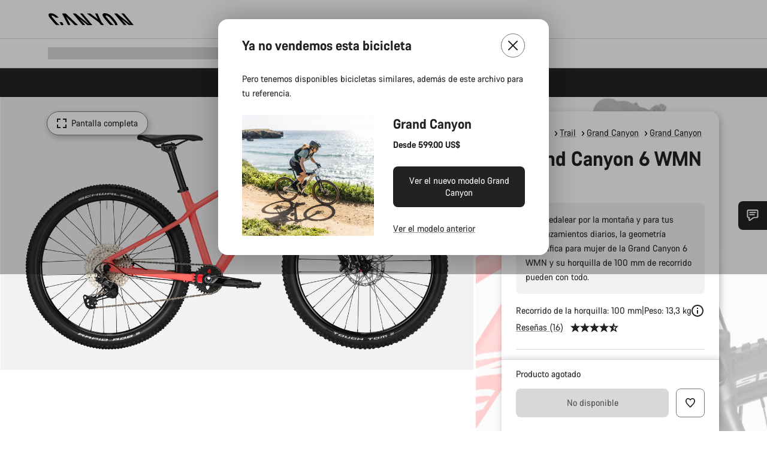

--- FILE ---
content_type: image/svg+xml
request_url: https://www.canyon.com/on/demandware.static/-/Sites-canyon-master/default/dwb2de6ffe/images/geometry/geo_my21-c/2023/geo_my21-canyon_grand-canyon-wmn-yh.svg
body_size: 11652
content:
<?xml version="1.0" encoding="UTF-8"?>
<svg id="Layer_1" data-name="Layer 1" xmlns="http://www.w3.org/2000/svg" viewBox="0 0 458 336">
  <defs>
    <style>
      .cls-1 {
        stroke-width: .4px;
      }

      .cls-1, .cls-2, .cls-3 {
        fill: none;
        stroke-miterlimit: 10;
      }

      .cls-1, .cls-3, .cls-4 {
        stroke: #000;
      }

      .cls-5, .cls-4 {
        fill: #fff;
      }

      .cls-6 {
        fill: #1d1d1b;
      }

      .cls-2 {
        stroke: #1d1d1b;
      }

      .cls-2, .cls-3 {
        stroke-width: 1.2px;
      }

      .cls-4 {
        stroke-linejoin: round;
      }
    </style>
  </defs>
  <g id="Bike-Kontur">
    <g>
      <path class="cls-5" d="m113.74,311.77h-.61c-.52.02-1.04.03-1.57.03h-.45c-.58,0-1.15-.02-1.73-.04h-.36l-.23.7-1.88-.05.24-.75-.61-.04c-1.59-.1-3.17-.26-4.7-.46l-.35-.05-.4.92-1.87-.23.42-.97-.6-.1c-1.23-.21-2.48-.45-3.71-.73l-.35-.08-.35.63-1.83-.4.36-.66-.59-.16c-1.5-.39-3.03-.85-4.53-1.35l-.34-.11-.59.85-1.79-.58.61-.88-.57-.21c-1.13-.42-2.31-.9-3.51-1.42l-.33-.14-.44.53-1.72-.74.46-.55-.55-.27c-1.41-.68-2.82-1.41-4.17-2.17l-.31-.18-.75.74-1.64-.92.78-.77-.52-.32c-1.08-.66-2.16-1.36-3.2-2.08l-.29-.2-.51.42-1.55-1.05.54-.45-.49-.36c-1.25-.93-2.47-1.9-3.64-2.88l-.27-.23-.9.6-1.45-1.21.93-.62-.45-.41c-.98-.9-1.92-1.79-2.78-2.66l-.25-.25-.57.31-1.33-1.33.61-.33-.41-.45c-1.06-1.15-2.07-2.32-3.02-3.49l-.23-.28-1.01.42-1.19-1.46,1.05-.44-.36-.49c-.82-1.1-1.56-2.14-2.25-3.17l-.2-.3-.61.2-1.05-1.56.66-.21-.32-.52c-.85-1.38-1.6-2.67-2.29-3.96l-.17-.31-1.09.23-.9-1.66,1.13-.24-.27-.55c-.57-1.16-1.12-2.37-1.63-3.59l-.14-.33-.62.07-.74-1.73.66-.08-.22-.57c-.53-1.41-1.03-2.85-1.48-4.28l-.11-.34-1.13.02-.57-1.79,1.17-.02-.16-.59c-.34-1.27-.66-2.58-.93-3.9l-.07-.35-.62-.04-.4-1.83.65.05-.1-.6c-.24-1.41-.45-2.9-.62-4.43l-.04-.36-1.13-.2-.21-1.87,1.16.2-.04-.61c-.1-1.33-.16-2.68-.19-4.01v-.36l-.62-.16-.05-1.88.66.17v-.61c.04-1.49.11-2.98.22-4.43l.03-.36-1.08-.4.14-1.88,1.11.42.07-.61c.16-1.36.35-2.72.58-4.04l.06-.35-.58-.28.31-1.85.61.29.13-.59c.29-1.39.64-2.82,1.04-4.26l.09-.34-.98-.6.49-1.82,1.01.62.18-.58c.41-1.31.87-2.62,1.35-3.9l.13-.34-.52-.38.66-1.76.55.41.24-.56c.58-1.36,1.18-2.69,1.8-3.95l.16-.32-.84-.77.83-1.69.87.8.29-.54c.68-1.25,1.38-2.47,2.08-3.61l.19-.3-.44-.49.98-1.6.48.52.34-.51c.81-1.21,1.65-2.39,2.5-3.51l.22-.28-.68-.91,1.13-1.5.7.95.39-.47c.92-1.12,1.83-2.18,2.73-3.16l.24-.26-.36-.58,1.26-1.39.38.62.43-.43c1.08-1.09,2.09-2.06,3.1-2.97l.26-.24-.49-1.02,1.39-1.26.51,1.05.47-.39c1.1-.92,2.21-1.8,3.3-2.6l.29-.21-.25-.67,1.5-1.13.27.71.5-.35c1.17-.8,2.37-1.58,3.58-2.31l.31-.18-.29-1.09,1.61-.98.3,1.13.53-.3c1.19-.67,2.46-1.32,3.75-1.95l.32-.16-.12-.73,1.69-.83.13.77.56-.24c1.27-.55,2.6-1.09,3.94-1.59l.33-.12-.08-1.1,1.76-.66.08,1.13.58-.19c1.31-.43,2.68-.83,4.08-1.2l.35-.09.02-.76,1.81-.49-.02.8.59-.13c1.33-.3,2.69-.56,4.17-.8l.35-.06.13-1.08,1.86-.31-.14,1.12.61-.08c1.4-.18,2.81-.32,4.19-.41l.36-.02.17-.77,1.87-.14-.18.83.61-.02c.83-.03,1.65-.04,2.48-.04h.37c.47,0,.94.02,1.4.03h.36l.33-1.01,1.88.04-.34,1.05.61.04c1.38.09,2.79.21,4.19.38l.36.04.32-.77,1.87.21-.34.8.6.1c1.41.22,2.83.49,4.2.79l.35.08.5-.92,1.84.4-.52.95.59.15c1.34.35,2.7.74,4.04,1.16l.34.11.47-.7,1.79.56-.5.74.57.21c1.39.5,2.73,1.03,4.01,1.58l.33.14.65-.79,1.73.74-.68.82.55.26c1.3.62,2.55,1.26,3.72,1.9l.31.17.61-.62,1.65.89-.64.65.52.31c1.27.76,2.5,1.54,3.65,2.32l.3.2.77-.64,1.56,1.05-.8.66.49.36c1.13.84,2.23,1.69,3.25,2.53l.28.23.74-.51,1.46,1.18-.78.53.46.4c1.08.96,2.15,1.97,3.19,3.01l.25.25.86-.47,1.33,1.33-.9.49.41.45c.9.97,1.8,2,2.67,3.05l.23.27.84-.37,1.21,1.44-.88.38.37.48c.9,1.17,1.77,2.38,2.59,3.59l.2.29.92-.29,1.06,1.56-.95.31.32.52c.71,1.13,1.39,2.3,2.04,3.48l.17.31.91-.2.92,1.64-.94.21.27.54c.66,1.31,1.29,2.67,1.89,4.06l.14.33.94-.12.75,1.73-.97.12.22.57c.46,1.21.91,2.47,1.33,3.75l.11.34.92-.03.59,1.78-.96.03.16.59c.41,1.45.77,2.93,1.1,4.4l.08.35.93.07.4,1.84-.97-.07.11.6c.23,1.3.43,2.6.58,3.88l.04.35.91.15.24,1.86-.95-.15.05.61c.13,1.53.22,3.07.25,4.56v.36l.9.24.05,1.88-.93-.25v.61c-.03,1.3-.08,2.6-.16,3.87l-.02.36.87.31-.11,1.87-.91-.33-.06.61c-.15,1.51-.36,3.05-.61,4.58l-.06.35.83.4-.3,1.86-.87-.42-.12.6c-.25,1.25-.55,2.51-.87,3.74l-.09.35.78.47-.47,1.82-.81-.49-.18.59c-.46,1.53-.96,3.03-1.49,4.44l-.12.33.73.54-.65,1.77-.77-.57-.23.56c-.64,1.53-1.33,3.06-2.07,4.53l-.16.32.65.6-.83,1.68-.68-.63-.29.54c-.72,1.32-1.51,2.67-2.35,4.01l-.19.3.61.69-1,1.6-.64-.72-.34.5c-.72,1.06-1.47,2.09-2.23,3.09l-.22.28.52.71-1.14,1.5-.54-.74-.39.47c-.99,1.2-2.03,2.38-3.08,3.51l-.24.26.47.8-1.28,1.38-.5-.83-.43.43c-.92.91-1.85,1.79-2.76,2.61l-.27.24.37.77-1.39,1.26-.39-.81-.47.39c-1.19.99-2.44,1.96-3.72,2.9l-.29.21.32.88-1.52,1.12-.33-.92-.51.34c-1.06.71-2.13,1.39-3.17,2.02l-.31.18.21.8-1.61.97-.22-.84-.53.29c-1.41.78-2.83,1.51-4.22,2.16l-.32.15.15.94-1.7.81-.16-.98-.56.24c-1.15.49-2.32.95-3.49,1.38l-.33.12.05.79-1.76.65-.05-.83-.58.19c-1.49.48-3.02.92-4.56,1.31l-.35.09-.03.96-1.82.47.03-1.01-.6.13c-1.21.26-2.46.49-3.7.69l-.35.06-.1.76-1.85.3.1-.79-.6.07c-1.55.19-3.13.33-4.71.42l-.36.02-.22.97-1.88.12.23-1,.02.02h0Zm-2.17-133.67c-32.42,0-58.97,26.38-59.17,58.81-.1,15.78,5.97,30.67,17.09,41.93s25.94,17.51,41.72,17.61h.37c32.42,0,58.97-26.38,59.17-58.81.2-32.63-26.18-59.34-58.81-59.54h-.37Z"/>
      <path d="m114.47,162.26l.89.02-.33,1.03,1.22.08c1.37.09,2.77.21,4.17.38l.71.08.28-.66.05-.11.88.1-.33.78,1.2.19c1.4.22,2.81.49,4.18.79l.7.15.34-.63.16-.29.87.19-.51.93,1.19.3c1.34.34,2.68.73,4.01,1.15l.68.22.4-.59.07-.11.84.26-.48.72,1.14.41c1.38.5,2.72,1.03,3.98,1.57l.66.28.45-.55.2-.24.82.35-.66.8,1.1.53c1.29.62,2.54,1.25,3.7,1.89l.63.34.51-.51.11-.11.78.42-.62.63,1.04.62c1.26.75,2.48,1.53,3.63,2.31l.59.4.55-.46.22-.18.74.5-.78.64.98.73c1.13.83,2.21,1.68,3.23,2.52l.55.46.59-.4.15-.1.69.56-.75.51.91.81c1.07.96,2.14,1.96,3.17,2.99l.5.5.62-.34.24-.13.63.63-.87.48.83.9c.9.97,1.79,1.99,2.66,3.03l.46.55.65-.29.19-.08.57.68-.85.37.74.96c.89,1.17,1.76,2.36,2.57,3.56l.4.59.68-.22.24-.08.5.74-.93.3.64,1.03c.7,1.12,1.38,2.29,2.03,3.46l.34.63.7-.16.21-.05.43.77-.91.21.55,1.09c.65,1.3,1.28,2.66,1.87,4.03l.28.66.71-.09.23-.03.35.82-.95.12.44,1.14c.46,1.2.9,2.45,1.32,3.73l.22.68.71-.02h.21l.28.84-.93.03.33,1.17c.4,1.44.77,2.91,1.09,4.37l.15.7.71.05.22.02.19.87-.94-.07.21,1.2c.23,1.29.42,2.59.58,3.85l.09.71.7.12.21.03.11.88-.93-.15.1,1.21c.13,1.52.21,3.05.25,4.53l.02.71.69.18.2.05.02.89-.9-.24-.02,1.22c-.02,1.29-.07,2.59-.15,3.85l-.05.71.67.24.2.07-.05.88-.88-.32-.12,1.21c-.15,1.5-.36,3.03-.61,4.55l-.12.7.64.31.18.09-.14.88-.84-.4-.24,1.2c-.25,1.24-.54,2.49-.86,3.72l-.18.69.61.37.17.1-.22.86-.79-.48-.35,1.17c-.46,1.52-.96,3.01-1.48,4.41l-.25.67.57.43.16.12-.31.84-.75-.55-.47,1.12c-.63,1.52-1.32,3.04-2.05,4.51l-.32.64.52.48.13.12-.39.79-.66-.61-.59,1.07c-.72,1.31-1.5,2.65-2.34,3.98l-.38.6.47.53.14.16-.47.76-.62-.7-.69,1.01c-.72,1.05-1.46,2.08-2.22,3.07l-.43.57.42.58.1.13-.54.71-.53-.72-.78.94c-.99,1.2-2.02,2.37-3.07,3.49l-.49.52.36.61.11.19-.6.65-.48-.81-.86.86c-.91.9-1.84,1.78-2.75,2.59l-.53.48.31.64.06.13-.66.59-.38-.79-.94.78c-1.18.98-2.42,1.95-3.7,2.88l-.58.42.24.67.08.21-.72.53-.32-.89-1.01.68c-1.06.71-2.12,1.39-3.15,2.01l-.61.37.18.69.03.11-.76.46-.21-.81-1.07.59c-1.41.77-2.82,1.49-4.19,2.14l-.65.3.11.7.04.23-.8.38-.15-.96-1.12.48c-1.14.48-2.31.95-3.47,1.37l-.67.24.05.71v.09l-.83.31-.05-.81-1.16.37c-1.48.48-3,.92-4.53,1.31l-.69.18-.02.71v.25l-.87.22.03-.98-1.19.25c-1.21.26-2.44.49-3.67.68l-.7.11-.09.71v.05l-.88.14.09-.76-1.21.14c-1.54.18-3.11.32-4.68.41l-.71.04-.16.7-.06.27-.89.06.22-.98-1.22.03c-.52.01-1.04.02-1.56.02h-.45c-.57,0-1.14-.02-1.71-.03l-.71-.02-.22.68v.04l-.9-.02.24-.73-1.22-.08c-1.57-.1-3.15-.26-4.67-.45l-.71-.09-.29.66-.12.27-.88-.11.41-.94-1.2-.2c-1.22-.21-2.46-.45-3.69-.72l-.69-.15-.34.62h0l-.86-.18.35-.63-1.18-.31c-1.49-.39-3-.84-4.5-1.34l-.68-.23-.41.59-.18.26-.85-.28.59-.86-1.14-.43c-1.12-.42-2.3-.9-3.48-1.41l-.65-.29-.44.53-.81-.35.45-.53-1.1-.53c-1.4-.68-2.8-1.4-4.14-2.16l-.62-.35-.51.5-.24.24-.78-.43.76-.75-1.04-.64c-1.07-.66-2.14-1.35-3.18-2.06l-.59-.4-.51.42-.73-.5.52-.43-.98-.73c-1.24-.92-2.46-1.88-3.62-2.86l-.55-.46-.59.39-.31.2-.69-.57.91-.6-.9-.82c-.98-.89-1.91-1.78-2.76-2.65l-.5-.51-.57.31-.62-.62.59-.32-.83-.9c-1.05-1.14-2.06-2.31-3-3.46l-.45-.56-.66.28-.35.15-.56-.69,1.02-.43-.73-.97c-.82-1.09-1.55-2.12-2.24-3.15l-.4-.59-.61.2-.5-.73.63-.2-.64-1.04c-.84-1.37-1.59-2.65-2.27-3.94l-.34-.63-.7.15-.39.08-.42-.78,1.1-.23-.54-1.1c-.56-1.15-1.11-2.35-1.62-3.56l-.28-.66-.62.07-.35-.81.64-.08-.43-1.14c-.53-1.4-1.03-2.83-1.47-4.26l-.21-.68h-.71l-.41.02-.27-.85,1.14-.02-.32-1.18c-.34-1.26-.65-2.56-.93-3.87l-.15-.7-.62-.05-.19-.86.63.05-.21-1.2c-.24-1.4-.45-2.88-.62-4.4l-.08-.71-.7-.12-.42-.07-.1-.89,1.13.2-.09-1.22c-.1-1.32-.16-2.66-.18-3.98v-.72l-.63-.16-.02-.89.63.17.02-1.21c.03-1.48.1-2.96.21-4.4l.05-.71-.67-.25-.41-.15.07-.89,1.09.41.14-1.21c.16-1.35.35-2.7.58-4.01l.12-.71-.58-.28.14-.87.59.28.25-1.19c.29-1.38.64-2.8,1.03-4.23l.19-.69-.61-.37-.37-.23.23-.86.98.6.37-1.16c.41-1.3.86-2.6,1.34-3.88l.25-.67-.52-.38.31-.83.53.4.47-1.12c.57-1.35,1.17-2.67,1.79-3.93l.31-.64-.52-.48-.32-.29.39-.8.85.78.58-1.07c.67-1.24,1.37-2.45,2.07-3.59l.37-.61-.44-.49.46-.76.46.5.67-1.01c.81-1.2,1.64-2.38,2.48-3.49l.43-.57-.42-.57-.25-.34.53-.71.69.93.77-.94c.91-1.11,1.82-2.17,2.71-3.14l.48-.53-.36-.58.59-.66.37.6.85-.86c1.07-1.08,2.08-2.05,3.08-2.95l.53-.48-.31-.64-.18-.38.66-.6.5,1.03.94-.78c1.1-.91,2.2-1.78,3.28-2.59l.58-.43-.25-.67.7-.53.26.69,1-.69c1.16-.8,2.35-1.57,3.55-2.3l.61-.37-.18-.69-.11-.4.76-.46.29,1.1,1.07-.6c1.19-.66,2.44-1.31,3.72-1.94l.64-.31-.12-.7v-.03l.79-.39.13.74,1.11-.49c1.26-.55,2.58-1.08,3.92-1.58l.67-.25-.05-.71-.03-.39.83-.31.08,1.11,1.16-.38c1.3-.42,2.66-.83,4.05-1.2l.69-.18.02-.72v-.05l.85-.23-.02.77,1.19-.27c1.32-.29,2.68-.56,4.14-.8l.7-.12.08-.71.04-.37.88-.15-.13,1.09,1.21-.15c1.39-.18,2.79-.31,4.16-.41l.72-.05.15-.7.02-.08.88-.07-.17.8,1.21-.04c.91-.03,1.72-.04,2.47-.04h.36c.47,0,.93.02,1.4.03l.71.02.22-.68.1-.34m-2.89,134.67c32.69,0,59.44-26.59,59.64-59.28.21-32.89-26.39-59.82-59.28-60.02h-.38c-32.68,0-59.44,26.59-59.65,59.28-.1,15.91,6.02,30.92,17.23,42.27,11.21,11.35,26.14,17.65,42.05,17.75h.38m2.2-135.63l-.33,1.02c-.47,0-.94-.02-1.41-.03h-.37c-.84,0-1.67.02-2.5.04l.18-.86-2.86.22-.16.77c-1.42.1-2.82.24-4.22.41l.14-1.14-2.84.47-.13,1.08c-1.41.23-2.81.5-4.2.81l.02-.83-2.77.75-.02.76c-1.38.37-2.75.77-4.1,1.21l-.08-1.16-2.69,1,.08,1.1c-1.34.5-2.66,1.03-3.96,1.6l-.14-.8-2.58,1.26.12.73c-1.28.62-2.54,1.27-3.77,1.96l-.31-1.15-2.45,1.5.29,1.09c-1.22.74-2.42,1.52-3.6,2.33l-.28-.74-2.29,1.73.25.67c-1.13.84-2.23,1.72-3.32,2.62l-.52-1.08-2.13,1.93.49,1.02c-1.07.97-2.11,1.96-3.12,2.99l-.4-.65-1.92,2.13.35.58c-.95,1.03-1.86,2.09-2.75,3.18l-.72-.97-1.72,2.3.68.91c-.87,1.15-1.71,2.33-2.51,3.53l-.5-.54-1.49,2.45.44.49c-.73,1.19-1.43,2.4-2.1,3.63l-.89-.82-1.26,2.58.84.77c-.64,1.3-1.25,2.63-1.81,3.98l-.57-.43-1,2.69.52.38c-.49,1.29-.94,2.6-1.36,3.93l-1.03-.63-.75,2.77.98.6c-.39,1.41-.74,2.84-1.04,4.29l-.64-.31-.47,2.83.58.28c-.23,1.34-.42,2.7-.58,4.06l-1.14-.43-.21,2.87,1.08.4c-.11,1.48-.18,2.96-.21,4.46l-.69-.18.07,2.87.61.16c.03,1.35.09,2.7.19,4.03l-1.18-.21.32,2.86,1.12.2c.16,1.5.37,2.99.62,4.46l-.68-.05.61,2.8.61.04c.28,1.32.59,2.63.94,3.93l-1.2.02.86,2.74,1.12-.02c.45,1.46.95,2.89,1.49,4.31l-.69.08,1.13,2.64.62-.07c.52,1.22,1.06,2.42,1.64,3.61l-1.15.24,1.37,2.53,1.08-.23c.73,1.36,1.5,2.69,2.3,3.99l-.68.22,1.61,2.38.61-.2c.73,1.08,1.49,2.14,2.27,3.19l-1.07.45,1.82,2.22,1.01-.42c.97,1.2,1.99,2.37,3.03,3.51l-.64.34,2.03,2.03.57-.31c.91.92,1.84,1.81,2.8,2.68l-.96.64,2.21,1.84.9-.59c1.19,1,2.41,1.97,3.66,2.9l-.56.46,2.37,1.61.51-.42c1.05.72,2.13,1.42,3.22,2.09l-.8.79,2.51,1.4.75-.74c1.37.77,2.77,1.5,4.2,2.19l-.48.58,2.64,1.14.44-.53c1.16.51,2.34.99,3.53,1.43l-.62.9,2.73.89.58-.85c1.5.5,3.02.95,4.56,1.36l-.38.68,2.8.62.35-.63c1.23.27,2.48.52,3.74.73l-.43.99,2.85.36.4-.92c1.56.2,3.14.36,4.73.46l-.25.78,2.87.07.23-.71c.58.02,1.16.03,1.74.03h.45c.53,0,1.05,0,1.58-.02l-.23,1.03,2.87-.18.22-.96c1.59-.09,3.17-.23,4.74-.42l-.1.82,2.83-.47.1-.76c1.25-.2,2.49-.43,3.72-.69l-.03,1.04,2.78-.72.03-.96c1.55-.39,3.08-.84,4.59-1.32l.06.86,2.69-.99-.05-.79c1.18-.43,2.36-.9,3.51-1.39l.16,1.01,2.59-1.24-.15-.93c1.44-.68,2.85-1.4,4.24-2.17l.23.86,2.45-1.48-.21-.8c1.08-.65,2.15-1.33,3.19-2.04l.34.94,2.31-1.7-.32-.88c1.28-.93,2.53-1.91,3.74-2.92l.4.83,2.13-1.92-.37-.77c.95-.85,1.88-1.72,2.78-2.62l.51.85,1.95-2.11-.47-.8c1.07-1.15,2.11-2.33,3.1-3.54l.56.76,1.74-2.29-.52-.7c.77-1.01,1.52-2.05,2.25-3.11l.65.74,1.52-2.44-.61-.69c.83-1.31,1.62-2.66,2.37-4.03l.7.65,1.27-2.57-.65-.6c.74-1.49,1.44-3.02,2.08-4.56l.79.59.99-2.7-.73-.54c.55-1.47,1.04-2.96,1.5-4.47l.84.5.72-2.78-.78-.47c.33-1.24.62-2.5.88-3.76l.89.43.46-2.84-.83-.4c.25-1.52.46-3.06.62-4.61l.93.34.17-2.86-.87-.31c.08-1.29.13-2.59.15-3.9l.96.25-.08-2.87-.89-.24c-.04-1.54-.12-3.07-.25-4.59l.98.16-.36-2.84-.9-.15c-.16-1.31-.36-2.61-.59-3.9l.99.07-.62-2.81-.93-.07c-.33-1.49-.69-2.97-1.1-4.43l.99-.03-.9-2.72-.92.03c-.41-1.27-.86-2.53-1.33-3.78l1-.12-1.14-2.64-.94.12c-.59-1.38-1.23-2.75-1.9-4.09l.97-.22-1.4-2.51-.9.2c-.65-1.19-1.34-2.36-2.05-3.5l.98-.32-1.62-2.37-.92.29c-.83-1.23-1.7-2.43-2.6-3.61l.9-.4-1.84-2.2-.84.37c-.87-1.05-1.77-2.07-2.69-3.07l.92-.5-2.04-2.03-.86.47c-1.04-1.04-2.11-2.05-3.21-3.03l.8-.55-2.23-1.81-.74.5c-1.07-.88-2.16-1.73-3.27-2.55l.82-.68-2.38-1.61-.77.64c-1.2-.82-2.43-1.59-3.68-2.34l.66-.67-2.53-1.36-.61.61c-1.23-.67-2.48-1.31-3.74-1.91l.69-.84-2.64-1.13-.65.79c-1.32-.57-2.67-1.1-4.03-1.59l.51-.77-2.74-.86-.47.7c-1.34-.43-2.69-.82-4.06-1.17l.53-.97-2.81-.6-.5.92c-1.4-.31-2.81-.57-4.23-.8l.35-.83-2.85-.32-.32.77c-1.4-.17-2.8-.29-4.22-.38l.35-1.08-2.87-.06h0l-.02.02h0Zm-2.2,134.68h-.37c-32.37-.2-58.54-26.7-58.33-59.06.2-32.24,26.5-58.33,58.69-58.34h.37c32.36.2,58.53,26.7,58.33,59.07-.2,32.24-26.49,58.33-58.69,58.33h0Z"/>
    </g>
    <polygon class="cls-4" points="178 176.98 188.13 173.54 189.23 176.73 179.11 180.17 178 176.98"/>
    <path class="cls-4" d="m277.28,121.12l-2-5.57c-.06-.14-1.14-2.73,1.35-3.93,1.9-1.03,2.68-1.35,3.01-1.43.57-.15,1.45-.32,2.3-.48,1.37-.27,2.23-.44,2.58-.6.67-.31,1.29-1.29,1.4-1.48l.31-.5-3.63-1.45-5.46-1.97h-.05s-.8-.12-1.21-.12c-.07,0-.14,0-.19.01-.33-.15-2.16-1.57-2.43-2.84-.29-1.38.47-2.47.76-2.87.32-.45,1.14-1.18,2.3-1.22h0c1.09,0,2.35.72,2.75.99l.06.04,6.6,2.18c1.84.62,6.82,2.36,7.76,2.92,2.17,1.28,2.51,3.42,2.52,3.51v.08l.05.07s.34.83-.17,2.97c-.59,2.44-1.22,4.49-3.03,4.91-.82.19-1.72.38-2.56.55-1.34.27-2.5.51-3.02.72-.89.35-1.2.74-1.25.81l-.16.22,2.04,4.93-8.85,3.79-1.77-4.25h-.01Z"/>
    <path class="cls-4" d="m291.7,129.06l-3.79-7.49-9.92,4.25-3.55,3.74-19.49,14.34-61.08,46.27c-.96.71-2.33.33-2.78-.78l-3.92-11.96-5.92,2.01,4.51,15.4s-4.18,5.21-11.64,7.96c-19.28,7.1-55.21,17.62-56.23,18.58-1.42,1.33-11.56,9.44-11.56,11.56,0,1.99,4.2,7.03,5.56,8.62.27.32,1.76.66,2.18.72,7.7,1.02,82.01,10.9,83.33,11,1.39.11,11.68,1.12,12.17.86,1.81-.39,7.97-12.16,7.97-12.16,0,0,54.91-92.18,56.32-93.72.78-.86,7.4-6.25,9.25-6.63,1.62-.33,2.9,3.96,2.9,3.96l10.65-4.54-4.97-11.96v-.03h.01Zm-177.52,101.73c.24-.36,4.41-5.29,4.41-5.29,4.26-2.15,39.63-12.53,58.19-18.91,6.75-2.32,10.41-5.7,10.41-5.7,1.6,3.7,10.23,31.62,10.23,31.62l3.33,12.96-79.81-7.61c-2,.12-7.65-5.73-6.76-7.08h0Zm90.06,6.71l-10.13-40.72,58.86-44.14s1.76-.99,2.73-.04c.95.94-.16,2.28-.16,2.28l-48.5,82.68-2.8-.07h0Z"/>
    <g>
      <path class="cls-5" d="m344.46,311.77h-.61c-.52.02-1.04.03-1.57.03h-.45c-.58,0-1.15-.02-1.73-.04h-.36l-.23.7-1.88-.05.24-.75-.61-.04c-1.59-.1-3.17-.26-4.7-.46l-.35-.05-.4.92-1.87-.23.42-.97-.6-.1c-1.23-.21-2.48-.45-3.71-.73l-.35-.08-.35.63-1.83-.4.36-.66-.59-.16c-1.5-.39-3.03-.85-4.53-1.35l-.34-.11-.59.85-1.79-.58.61-.88-.57-.21c-1.13-.42-2.31-.9-3.51-1.42l-.33-.14-.44.53-1.72-.74.46-.55-.55-.27c-1.41-.68-2.82-1.41-4.17-2.17l-.31-.18-.75.74-1.64-.92.78-.77-.52-.32c-1.08-.66-2.16-1.36-3.2-2.08l-.29-.2-.51.42-1.55-1.05.54-.45-.49-.36c-1.25-.93-2.47-1.9-3.64-2.88l-.27-.23-.9.6-1.45-1.21.93-.62-.45-.41c-.98-.9-1.92-1.79-2.78-2.66l-.25-.25-.57.31-1.33-1.33.61-.33-.41-.45c-1.06-1.15-2.07-2.32-3.02-3.49l-.23-.28-1.01.42-1.19-1.46,1.05-.44-.36-.49c-.82-1.1-1.56-2.14-2.25-3.17l-.2-.3-.61.2-1.05-1.56.66-.21-.32-.52c-.85-1.38-1.6-2.67-2.29-3.96l-.17-.31-1.09.23-.9-1.66,1.13-.24-.27-.55c-.57-1.16-1.12-2.37-1.63-3.59l-.14-.33-.62.07-.74-1.73.66-.08-.22-.57c-.53-1.41-1.03-2.85-1.48-4.28l-.11-.34-1.13.02-.57-1.79,1.17-.02-.16-.59c-.34-1.27-.66-2.58-.93-3.9l-.07-.35-.62-.04-.4-1.83.65.05-.1-.6c-.24-1.41-.45-2.9-.62-4.43l-.04-.36-1.13-.2-.21-1.87,1.16.2-.04-.61c-.1-1.33-.16-2.68-.19-4.01v-.36l-.62-.16-.05-1.88.66.17v-.61c.04-1.49.11-2.98.22-4.43l.03-.36-1.08-.4.14-1.88,1.11.42.07-.61c.16-1.36.35-2.72.58-4.04l.06-.35-.58-.28.31-1.85.61.29.13-.59c.29-1.39.64-2.82,1.04-4.26l.09-.34-.98-.6.49-1.82,1.01.62.18-.58c.41-1.31.87-2.62,1.35-3.9l.13-.34-.52-.38.66-1.76.55.41.24-.56c.58-1.36,1.18-2.69,1.8-3.95l.16-.32-.84-.77.83-1.69.87.8.29-.54c.68-1.25,1.38-2.47,2.08-3.61l.19-.3-.44-.49.98-1.6.48.52.34-.51c.81-1.21,1.65-2.39,2.5-3.51l.22-.28-.68-.91,1.13-1.5.7.95.39-.47c.92-1.12,1.83-2.18,2.73-3.16l.24-.26-.36-.58,1.26-1.39.38.62.43-.43c1.08-1.09,2.09-2.06,3.1-2.97l.26-.24-.49-1.02,1.39-1.26.51,1.05.47-.39c1.1-.92,2.21-1.8,3.3-2.6l.29-.21-.25-.67,1.5-1.13.27.71.5-.35c1.17-.8,2.37-1.58,3.58-2.31l.31-.18-.29-1.09,1.61-.98.3,1.13.53-.3c1.19-.67,2.46-1.32,3.75-1.95l.32-.16-.12-.73,1.69-.83.13.77.56-.24c1.27-.55,2.6-1.09,3.94-1.59l.33-.12-.08-1.1,1.76-.66.08,1.13.58-.19c1.31-.43,2.68-.83,4.08-1.2l.35-.09.02-.76,1.81-.49-.02.8.59-.13c1.33-.3,2.69-.56,4.17-.8l.35-.06.13-1.08,1.86-.31-.14,1.12.61-.08c1.4-.18,2.81-.32,4.19-.41l.36-.02.17-.77,1.87-.14-.18.83.61-.02c.83-.03,1.65-.04,2.48-.04h.37c.47,0,.94.02,1.4.03h.36l.33-1.01,1.88.04-.34,1.05.61.04c1.38.09,2.79.21,4.19.38l.36.04.32-.77,1.87.21-.34.8.6.1c1.41.22,2.83.49,4.2.79l.35.08.5-.92,1.84.4-.52.95.59.15c1.34.35,2.7.74,4.04,1.16l.34.11.47-.7,1.79.56-.5.74.57.21c1.39.5,2.73,1.03,4.01,1.58l.33.14.65-.79,1.73.74-.68.82.55.26c1.3.62,2.55,1.26,3.72,1.9l.31.17.61-.62,1.65.89-.64.65.52.31c1.27.76,2.5,1.54,3.65,2.32l.3.2.77-.64,1.56,1.05-.8.66.49.36c1.13.84,2.23,1.69,3.25,2.53l.28.23.74-.51,1.46,1.18-.78.53.46.4c1.08.96,2.15,1.97,3.19,3.01l.25.25.86-.47,1.33,1.33-.9.49.41.45c.9.97,1.8,2,2.67,3.05l.23.27.84-.37,1.21,1.44-.88.38.37.48c.9,1.17,1.77,2.38,2.59,3.59l.2.29.92-.29,1.06,1.56-.95.31.32.52c.71,1.13,1.39,2.3,2.04,3.48l.17.31.91-.2.92,1.64-.94.21.27.54c.66,1.31,1.29,2.67,1.89,4.06l.14.33.94-.12.75,1.73-.97.12.22.57c.46,1.21.91,2.47,1.33,3.75l.11.34.92-.03.59,1.78-.96.03.16.59c.41,1.45.77,2.93,1.1,4.4l.08.35.93.07.4,1.84-.97-.07.11.6c.23,1.3.43,2.6.58,3.88l.04.35.91.15.24,1.86-.95-.15.05.61c.13,1.53.22,3.07.25,4.56v.36l.9.24.05,1.88-.93-.25v.61c-.03,1.3-.08,2.6-.16,3.87l-.02.36.87.31-.11,1.87-.91-.33-.06.61c-.15,1.51-.36,3.05-.61,4.58l-.06.35.83.4-.3,1.86-.87-.42-.12.6c-.25,1.25-.55,2.51-.87,3.74l-.09.35.78.47-.47,1.82-.81-.49-.18.59c-.46,1.53-.96,3.03-1.49,4.44l-.12.33.73.54-.65,1.77-.77-.57-.23.56c-.64,1.53-1.33,3.06-2.07,4.53l-.16.32.65.6-.83,1.68-.68-.63-.29.54c-.72,1.32-1.51,2.67-2.35,4.01l-.19.3.61.69-1,1.6-.64-.72-.34.5c-.72,1.06-1.47,2.09-2.23,3.09l-.22.28.52.71-1.14,1.5-.54-.74-.39.47c-.99,1.2-2.03,2.38-3.08,3.51l-.24.26.47.8-1.28,1.38-.5-.83-.43.43c-.92.91-1.85,1.79-2.76,2.61l-.27.24.37.77-1.39,1.26-.39-.81-.47.39c-1.19.99-2.44,1.96-3.72,2.9l-.29.21.32.88-1.52,1.12-.33-.92-.51.34c-1.06.71-2.13,1.39-3.17,2.02l-.31.18.21.8-1.61.97-.22-.84-.53.29c-1.41.78-2.83,1.51-4.22,2.16l-.32.15.15.94-1.7.81-.16-.98-.56.24c-1.15.49-2.32.95-3.49,1.38l-.33.12.05.79-1.76.65-.05-.83-.58.19c-1.49.48-3.02.92-4.56,1.31l-.35.09-.03.96-1.82.47.03-1.01-.6.13c-1.21.26-2.46.49-3.7.69l-.35.06-.1.76-1.85.3.1-.79-.6.07c-1.55.19-3.13.33-4.71.42l-.36.02-.22.97-1.88.12.23-1,.02.02h0Zm-2.17-133.67c-32.42,0-58.97,26.38-59.17,58.81-.1,15.78,5.97,30.67,17.09,41.93s25.94,17.51,41.72,17.61h.37c32.42,0,58.97-26.38,59.17-58.81.2-32.63-26.18-59.34-58.81-59.54h-.37Z"/>
      <path d="m345.19,162.26l.89.02-.33,1.03,1.22.08c1.37.09,2.77.21,4.17.38l.71.08.28-.66.05-.11.88.1-.33.78,1.2.19c1.4.22,2.81.49,4.18.79l.7.15.34-.63.16-.29.87.19-.51.93,1.19.3c1.34.34,2.68.73,4.01,1.15l.68.22.4-.59.07-.11.84.26-.48.72,1.14.41c1.38.5,2.72,1.03,3.98,1.57l.66.28.45-.55.2-.24.82.35-.66.8,1.1.53c1.29.62,2.54,1.25,3.7,1.89l.63.34.51-.51.11-.11.78.42-.62.63,1.04.62c1.26.75,2.48,1.53,3.63,2.31l.59.4.55-.46.22-.18.74.5-.78.64.98.73c1.13.83,2.21,1.68,3.23,2.52l.55.46.59-.4.15-.1.69.56-.75.51.91.81c1.07.96,2.14,1.96,3.17,2.99l.5.5.62-.34.24-.13.63.63-.87.48.83.9c.9.97,1.79,1.99,2.66,3.03l.46.55.65-.29.19-.08.57.68-.85.37.74.96c.89,1.17,1.76,2.36,2.57,3.56l.4.59.68-.22.24-.08.5.74-.93.3.64,1.03c.7,1.12,1.38,2.29,2.03,3.46l.34.63.7-.16.21-.05.43.77-.91.21.55,1.09c.65,1.3,1.28,2.66,1.87,4.03l.28.66.71-.09.23-.03.35.82-.95.12.44,1.14c.46,1.2.9,2.45,1.32,3.73l.22.68.71-.02h.21l.28.84-.93.03.33,1.17c.4,1.44.77,2.91,1.09,4.37l.15.7.71.05.22.02.19.87-.94-.07.21,1.2c.23,1.29.42,2.59.58,3.85l.09.71.7.12.21.03.11.88-.93-.15.1,1.21c.13,1.52.21,3.05.25,4.53l.02.71.69.18.2.05.02.89-.9-.24-.02,1.22c-.02,1.29-.07,2.59-.15,3.85l-.05.71.67.24.2.07-.05.88-.88-.32-.12,1.21c-.15,1.5-.36,3.03-.61,4.55l-.12.7.64.31.18.09-.14.88-.84-.4-.24,1.2c-.25,1.24-.54,2.49-.86,3.72l-.18.69.61.37.17.1-.22.86-.79-.48-.35,1.17c-.46,1.52-.96,3.01-1.48,4.41l-.25.67.57.43.16.12-.31.84-.75-.55-.47,1.12c-.63,1.52-1.32,3.04-2.05,4.51l-.32.64.52.48.13.12-.39.79-.66-.61-.59,1.07c-.72,1.31-1.5,2.65-2.34,3.98l-.38.6.47.53.14.16-.47.76-.62-.7-.69,1.01c-.72,1.05-1.46,2.08-2.22,3.07l-.43.57.42.58.1.13-.54.71-.53-.72-.78.94c-.99,1.2-2.02,2.37-3.07,3.49l-.49.52.36.61.11.19-.6.65-.48-.81-.86.86c-.91.9-1.84,1.78-2.75,2.59l-.53.48.31.64.06.13-.66.59-.38-.79-.94.78c-1.18.98-2.42,1.95-3.7,2.88l-.58.42.24.67.08.21-.72.53-.32-.89-1.01.68c-1.06.71-2.12,1.39-3.15,2.01l-.61.37.18.69.03.11-.76.46-.21-.81-1.07.59c-1.41.77-2.82,1.49-4.19,2.14l-.65.3.11.7.04.23-.8.38-.15-.96-1.12.48c-1.14.48-2.31.95-3.47,1.37l-.67.24.05.71v.09l-.83.31-.05-.81-1.16.37c-1.48.48-3,.92-4.53,1.31l-.69.18-.02.71v.25l-.87.22.03-.98-1.19.25c-1.21.26-2.44.49-3.67.68l-.7.11-.09.71v.05l-.88.14.09-.76-1.21.14c-1.54.18-3.11.32-4.68.41l-.71.04-.16.7-.06.27-.89.06.22-.98-1.22.03c-.52.01-1.04.02-1.56.02h-.45c-.57,0-1.14-.02-1.71-.03l-.71-.02-.22.68v.04l-.9-.02.24-.73-1.22-.08c-1.57-.1-3.15-.26-4.67-.45l-.71-.09-.29.66-.12.27-.88-.11.41-.94-1.2-.2c-1.22-.21-2.46-.45-3.69-.72l-.69-.15-.34.62h0l-.86-.18.35-.63-1.18-.31c-1.49-.39-3-.84-4.5-1.34l-.68-.23-.41.59-.18.26-.85-.28.59-.86-1.14-.43c-1.12-.42-2.3-.9-3.48-1.41l-.65-.29-.44.53-.81-.35.45-.53-1.1-.53c-1.4-.68-2.8-1.4-4.14-2.16l-.62-.35-.51.5-.24.24-.78-.43.76-.75-1.04-.64c-1.07-.66-2.14-1.35-3.18-2.06l-.59-.4-.51.42-.73-.5.52-.43-.98-.73c-1.24-.92-2.46-1.88-3.62-2.86l-.55-.46-.59.39-.31.2-.69-.57.91-.6-.9-.82c-.98-.89-1.91-1.78-2.76-2.65l-.5-.51-.57.31-.62-.62.59-.32-.83-.9c-1.05-1.14-2.06-2.31-3-3.46l-.45-.56-.66.28-.35.15-.56-.69,1.02-.43-.73-.97c-.82-1.09-1.55-2.12-2.24-3.15l-.4-.59-.61.2-.5-.73.63-.2-.64-1.04c-.84-1.37-1.59-2.65-2.27-3.94l-.34-.63-.7.15-.39.08-.42-.78,1.1-.23-.54-1.1c-.56-1.15-1.11-2.35-1.62-3.56l-.28-.66-.62.07-.35-.81.64-.08-.43-1.14c-.53-1.4-1.03-2.83-1.47-4.26l-.21-.68h-.71l-.41.02-.27-.85,1.14-.02-.32-1.18c-.34-1.26-.65-2.56-.93-3.87l-.15-.7-.62-.05-.19-.86.63.05-.21-1.2c-.24-1.4-.45-2.88-.62-4.4l-.08-.71-.7-.12-.42-.07-.1-.89,1.13.2-.09-1.22c-.1-1.32-.16-2.66-.18-3.98v-.72l-.63-.16-.02-.89.63.17.02-1.21c.03-1.48.1-2.96.21-4.4l.05-.71-.67-.25-.41-.15.07-.89,1.09.41.14-1.21c.16-1.35.35-2.7.58-4.01l.12-.71-.58-.28.14-.87.59.28.25-1.19c.29-1.38.64-2.8,1.03-4.23l.19-.69-.61-.37-.37-.23.23-.86.98.6.37-1.16c.41-1.3.86-2.6,1.34-3.88l.25-.67-.52-.38.31-.83.53.4.47-1.12c.57-1.35,1.17-2.67,1.79-3.93l.31-.64-.52-.48-.32-.29.39-.8.85.78.58-1.07c.67-1.24,1.37-2.45,2.07-3.59l.37-.61-.44-.49.46-.76.46.5.67-1.01c.81-1.2,1.64-2.38,2.48-3.49l.43-.57-.42-.57-.25-.34.53-.71.69.93.77-.94c.91-1.11,1.82-2.17,2.71-3.14l.48-.53-.36-.58.59-.66.37.6.85-.86c1.07-1.08,2.08-2.05,3.08-2.95l.53-.48-.31-.64-.18-.38.66-.6.5,1.03.94-.78c1.1-.91,2.2-1.78,3.28-2.59l.58-.43-.25-.67.7-.53.26.69,1-.69c1.16-.8,2.35-1.57,3.55-2.3l.61-.37-.18-.69-.11-.4.76-.46.29,1.1,1.07-.6c1.19-.66,2.44-1.31,3.72-1.94l.64-.31-.12-.7v-.03l.79-.39.13.74,1.11-.49c1.26-.55,2.58-1.08,3.92-1.58l.67-.25-.05-.71-.03-.39.83-.31.08,1.11,1.16-.38c1.3-.42,2.66-.83,4.05-1.2l.69-.18.02-.72v-.05l.85-.23-.02.77,1.19-.27c1.32-.29,2.68-.56,4.14-.8l.7-.12.08-.71.04-.37.88-.15-.13,1.09,1.21-.15c1.39-.18,2.79-.31,4.16-.41l.72-.05.15-.7.02-.08.88-.07-.17.8,1.21-.04c.91-.03,1.72-.04,2.47-.04h.36c.47,0,.93.02,1.4.03l.71.02.22-.68.1-.34m-2.89,134.67c32.69,0,59.44-26.59,59.64-59.28.21-32.89-26.39-59.82-59.28-60.02h-.38c-32.68,0-59.44,26.59-59.65,59.28-.1,15.91,6.02,30.92,17.23,42.27,11.21,11.35,26.14,17.65,42.05,17.75h.38m2.2-135.63l-.33,1.02c-.47,0-.94-.02-1.41-.03h-.37c-.84,0-1.67.02-2.5.04l.18-.86-2.86.22-.16.77c-1.42.1-2.82.24-4.22.41l.14-1.14-2.84.47-.13,1.08c-1.41.23-2.81.5-4.2.81l.02-.83-2.77.75-.02.76c-1.38.37-2.75.77-4.1,1.21l-.08-1.16-2.69,1,.08,1.1c-1.34.5-2.66,1.03-3.96,1.6l-.14-.8-2.58,1.26.12.73c-1.28.62-2.54,1.27-3.77,1.96l-.31-1.15-2.45,1.5.29,1.09c-1.22.74-2.42,1.52-3.6,2.33l-.28-.74-2.29,1.73.25.67c-1.13.84-2.23,1.72-3.32,2.62l-.52-1.08-2.13,1.93.49,1.02c-1.07.97-2.11,1.96-3.12,2.99l-.4-.65-1.92,2.13.35.58c-.95,1.03-1.86,2.09-2.75,3.18l-.72-.97-1.72,2.3.68.91c-.87,1.15-1.71,2.33-2.51,3.53l-.5-.54-1.49,2.45.44.49c-.73,1.19-1.43,2.4-2.1,3.63l-.89-.82-1.26,2.58.84.77c-.64,1.3-1.25,2.63-1.81,3.98l-.57-.43-1,2.69.52.38c-.49,1.29-.94,2.6-1.36,3.93l-1.03-.63-.75,2.77.98.6c-.39,1.41-.74,2.84-1.04,4.29l-.64-.31-.47,2.83.58.28c-.23,1.34-.42,2.7-.58,4.06l-1.14-.43-.21,2.87,1.08.4c-.11,1.48-.18,2.96-.21,4.46l-.69-.18.07,2.87.61.16c.03,1.35.09,2.7.19,4.03l-1.18-.21.32,2.86,1.12.2c.16,1.5.37,2.99.62,4.46l-.68-.05.61,2.8.61.04c.28,1.32.59,2.63.94,3.93l-1.2.02.86,2.74,1.12-.02c.45,1.46.95,2.89,1.49,4.31l-.69.08,1.13,2.64.62-.07c.52,1.22,1.06,2.42,1.64,3.61l-1.15.24,1.37,2.53,1.08-.23c.73,1.36,1.5,2.69,2.3,3.99l-.68.22,1.61,2.38.61-.2c.73,1.08,1.49,2.14,2.27,3.19l-1.07.45,1.82,2.22,1.01-.42c.97,1.2,1.99,2.37,3.03,3.51l-.64.34,2.03,2.03.57-.31c.91.92,1.84,1.81,2.8,2.68l-.96.64,2.21,1.84.9-.59c1.19,1,2.41,1.97,3.66,2.9l-.56.46,2.37,1.61.51-.42c1.05.72,2.13,1.42,3.22,2.09l-.8.79,2.51,1.4.75-.74c1.37.77,2.77,1.5,4.2,2.19l-.48.58,2.64,1.14.44-.53c1.16.51,2.34.99,3.53,1.43l-.62.9,2.73.89.58-.85c1.5.5,3.02.95,4.56,1.36l-.38.68,2.8.62.35-.63c1.23.27,2.48.52,3.74.73l-.43.99,2.85.36.4-.92c1.56.2,3.14.36,4.73.46l-.25.78,2.87.07.23-.71c.58.02,1.16.03,1.74.03h.45c.53,0,1.05,0,1.58-.02l-.23,1.03,2.87-.18.22-.96c1.59-.09,3.17-.23,4.74-.42l-.1.82,2.83-.47.1-.76c1.25-.2,2.49-.43,3.72-.69l-.03,1.04,2.78-.72.03-.96c1.55-.39,3.08-.84,4.59-1.32l.06.86,2.69-.99-.05-.79c1.18-.43,2.36-.9,3.51-1.39l.16,1.01,2.59-1.24-.15-.93c1.44-.68,2.85-1.4,4.24-2.17l.23.86,2.45-1.48-.21-.8c1.08-.65,2.15-1.33,3.19-2.04l.34.94,2.31-1.7-.32-.88c1.28-.93,2.53-1.91,3.74-2.92l.4.83,2.13-1.92-.37-.77c.95-.85,1.88-1.72,2.78-2.62l.51.85,1.95-2.11-.47-.8c1.07-1.15,2.11-2.33,3.1-3.54l.56.76,1.74-2.29-.52-.7c.77-1.01,1.52-2.05,2.25-3.11l.65.74,1.52-2.44-.61-.69c.83-1.31,1.62-2.66,2.37-4.03l.7.65,1.27-2.57-.65-.6c.74-1.49,1.44-3.02,2.08-4.56l.79.59.99-2.7-.73-.54c.55-1.47,1.04-2.96,1.5-4.47l.84.5.72-2.78-.78-.47c.33-1.24.62-2.5.88-3.76l.89.43.46-2.84-.83-.4c.25-1.52.46-3.06.62-4.61l.93.34.17-2.86-.87-.31c.08-1.29.13-2.59.15-3.9l.96.25-.08-2.87-.89-.24c-.04-1.54-.12-3.07-.25-4.59l.98.16-.36-2.84-.9-.15c-.16-1.31-.36-2.61-.59-3.9l.99.07-.62-2.81-.93-.07c-.33-1.49-.69-2.97-1.1-4.43l.99-.03-.9-2.72-.92.03c-.41-1.27-.86-2.53-1.33-3.78l1-.12-1.14-2.64-.94.12c-.59-1.38-1.23-2.75-1.9-4.09l.97-.22-1.4-2.51-.9.2c-.65-1.19-1.34-2.36-2.05-3.5l.98-.32-1.62-2.37-.92.29c-.83-1.23-1.7-2.43-2.6-3.61l.9-.4-1.84-2.2-.84.37c-.87-1.05-1.77-2.07-2.69-3.07l.92-.5-2.04-2.03-.86.47c-1.04-1.04-2.11-2.05-3.21-3.03l.8-.55-2.23-1.81-.74.5c-1.07-.88-2.16-1.73-3.27-2.55l.82-.68-2.38-1.61-.77.64c-1.2-.82-2.43-1.59-3.68-2.34l.66-.67-2.53-1.36-.61.61c-1.23-.67-2.48-1.31-3.74-1.91l.69-.84-2.64-1.13-.65.79c-1.32-.57-2.67-1.1-4.03-1.59l.51-.77-2.74-.86-.47.7c-1.34-.43-2.69-.82-4.06-1.17l.53-.97-2.81-.6-.5.92c-1.4-.31-2.81-.57-4.23-.8l.35-.83-2.85-.32-.32.77c-1.4-.17-2.8-.29-4.22-.38l.35-1.08-2.87-.06h0l-.02.02h0Zm-2.2,134.68h-.37c-32.37-.2-58.54-26.7-58.33-59.06.2-32.24,26.5-58.33,58.69-58.34h.37c32.36.2,58.53,26.7,58.33,59.07-.2,32.24-26.49,58.33-58.69,58.33h0Z"/>
    </g>
    <g>
      <polygon class="cls-4" points="291.68 151.38 289.74 150.49 287.11 145.12 296.18 141.25 297.31 143.7 300.08 144.62 302.62 150.79 295.36 154.05 291.68 151.38"/>
      <polygon class="cls-4" points="296.66 153.47 301.38 151.35 313.74 177.4 308.96 179.38 296.66 153.47"/>
    </g>
    <path class="cls-4" d="m201.86,123.49c-.09-.21-.77-1-.77-1,0,0-2.02-1.41-4.39-1.92-2.07-.44-5.09-.2-6.2-.19,0,0-19.71.39-21.69.43-4.37.08-18.98-.54-22.79-.46-2.04.04-4.31,1.86-4.33,2.71-.02.49.34,1.82,1.13,2.09.56.19,4.35.56,5.41,1.04s5.08,1.29,5.08,1.29c0,0,2.29,1.12,3.67,2.58,0,0,2.14,1.92,3.12,2.12.29.06.81.18,1.38.32l1.83,3.32c.07,0,4.79.99,4.79.99,2.38,7.76,12.24,39.25,12.29,39.35l5.8-1.97-12.08-39.02,1.83-.65c-.05-.03-.33-2.91-.33-2.91,1.02-.31,3.03-1.45,3.23-1.54.79-.36,7.51-3.76,8.68-4.31,0,0,6.89.18,11.4-.49.41-.06.75-.35.75-.77h0c.44.07.78.13.75.13-.07.02.96.09,1.32-.2.35-.29.23-.73.14-.94h-.02,0Zm-15.42.56c-1.02.32-2.27,1.18-2.47,1.31-2.03,1.22-6.11,2.93-6.62,3.17-.21.08-2,.88-3.21,1.08l-.71-1.08-8.94,1.18.12,1.15s-.84.1-1.07.11c-.26,0-2.95-1.86-2.95-1.86,0,0,5.89-2.06,7.12-2.42s3.31-1.31,6.21-1.96c2.05-.46,9.91-.7,9.91-.7l2.85-.04c-.1.02-.18.05-.25.07h.01Z"/>
    <path class="cls-4" d="m316,176.47l-9.36,3.87,24.87,56.68,4.05-.32,4.89,4.86h.18c.46,0,1.74-.21,3.15-2.32,1.77-2.65,0-5.33,0-5.33l-5.92-5.94-21.86-51.51h0Z"/>
    <g>
      <path class="cls-5" d="m202.3,265c-7.46,0-13.7-6.07-13.91-13.53-.22-7.67,5.85-14.09,13.52-14.31h.4c7.46,0,13.7,6.07,13.91,13.52.22,7.67-5.85,14.09-13.52,14.31h-.4Zm1.01-9.82c-.12,0-.24,0-.36.02-1.23.16-2,1.2-2.03,1.24-1.08,1.79-1.64,2.78-1.7,2.97-.1.35-.17.89.04,1.43.16.42.49.78.93,1.04.28.16,1.59.32,2.6.32.51,0,.96-.04,1.34-.11,1.32-.25,2.52-.69,2.92-.98.49-.36.93-.89,1.12-1.36.25-.63-.24-1.37-.42-1.58-.13-.15-2.08-1.98-2.46-2.34-.08-.06-.93-.65-1.98-.65h0Zm-9.91-4.06c-.36.03-.89.13-1.33.51-.46.4-.61.94-.67,1.23-.07.39.41,2.57,1.11,3.79.74,1.27,1.55,2.18,1.89,2.43.5.35,1.15.59,1.65.6h0c.71,0,1.24-.73,1.34-.93.09-.17,1.09-2.41,1.39-3.1.04-.11.38-1.33-.18-2.42-.56-1.1-1.8-1.49-1.85-1.5-.92-.19-3-.61-3.33-.61h-.04.02Zm17.77-3.1c-.36,0-.73.11-.89.19-.17.08-2.29,1.33-2.94,1.71-.09.07-1.08.86-1.26,2.07-.19,1.22.59,2.26.63,2.3,1.42,1.54,2.21,2.35,2.38,2.46.27.17.7.37,1.21.37h.17c.6-.06,1.05-.41,1.26-.61.28-.27,1.17-2.32,1.3-3.72.13-1.33.04-2.61-.13-3.08-.21-.59-.59-1.14-.99-1.46-.19-.15-.44-.22-.74-.22h0Zm-13.25-6.64h-.24c-.39.04-2.36,1.1-3.33,2.11-.93.97-1.65,2.03-1.81,2.5-.2.57-.24,1.26-.12,1.76.17.66.99.98,1.26,1.04.19.04,2.84.4,3.37.48h.03c.22,0,1.4-.05,2.24-.84.9-.85.93-2.14.93-2.2-.16-2.09-.28-3.22-.35-3.41-.12-.34-.37-.82-.86-1.13-.32-.2-.7-.31-1.12-.31h0Zm6-.74c-.61,0-1.28.2-1.69.49-.57.38-.57,1.31-.54,1.54.03.19.54,2.6.7,3.33.04.11.48,1.29,1.57,1.85.38.19.81.29,1.29.29.6,0,1.07-.16,1.09-.17,1.9-.87,2.93-1.36,3.08-1.49.23-.19.64-.6.77-1.2.14-.59-.06-1.12-.18-1.39-.17-.35-1.84-1.84-3.13-2.41-1.32-.58-2.51-.84-2.94-.84h-.02Z"/>
      <path d="m202.32,237.61c7.22,0,13.26,5.87,13.46,13.09.1,3.59-1.2,7.01-3.68,9.63-2.47,2.62-5.82,4.12-9.41,4.22h-.39c-7.22,0-13.26-5.87-13.46-13.09-.1-3.59,1.21-7.01,3.68-9.63,2.47-2.62,5.81-4.12,9.41-4.22h.39m2.93,10.98c.67,0,1.18-.17,1.24-.19h.04l.04-.03c2.87-1.31,3.05-1.46,3.14-1.54.27-.23.76-.72.92-1.44.13-.54.05-1.14-.21-1.68-.24-.51-2.06-2.05-3.35-2.63-1.31-.58-2.56-.88-3.15-.88h0c-.7,0-1.45.23-1.93.56-.75.51-.78,1.59-.73,1.96.02.19.4,1.93.71,3.37v.06l.03.06c.05.14.55,1.41,1.77,2.03.44.23.95.34,1.49.34m-8.2,1.13h.06c.15,0,1.51-.03,2.52-.97,1.02-.96,1.07-2.36,1.07-2.52v-.08c-.25-3.14-.33-3.37-.38-3.48-.15-.41-.45-.98-1.04-1.36-.39-.25-.86-.38-1.36-.38h-.29c-.56.06-2.63,1.23-3.61,2.25-1.01,1.05-1.73,2.15-1.9,2.66-.23.66-.28,1.43-.13,2.01.22.88,1.23,1.28,1.6,1.36.19.04,2.21.32,3.4.48h.06m13.25,7.8h.21c.74-.07,1.28-.49,1.53-.73.4-.39,1.3-2.6,1.44-4,.14-1.45.03-2.76-.15-3.27-.23-.66-.67-1.3-1.14-1.66-.27-.21-.61-.31-1.01-.31-.47,0-.9.15-1.08.23-.17.08-1.71.98-2.98,1.73l-.05.03-.05.04c-.12.09-1.17.96-1.37,2.32-.21,1.39.62,2.52.71,2.64l.03.03.03.03c2.14,2.32,2.34,2.44,2.45,2.5.32.2.84.43,1.44.43m-14.22,2.57h.02c.89,0,1.53-.84,1.7-1.16.09-.16.82-1.8,1.41-3.14l.03-.06.02-.06c.04-.15.39-1.46-.23-2.68-.64-1.25-1.97-1.69-2.12-1.73h-.04l-.04-.02c-1.97-.41-3.11-.61-3.38-.61h-.07c-.43.03-1.06.16-1.59.62-.41.36-.7.89-.81,1.49-.1.55.46,2.87,1.16,4.09.73,1.25,1.58,2.26,2.02,2.57.57.4,1.3.67,1.89.68h.03m6.72,2.53c.54,0,1.02-.04,1.42-.12,1.43-.27,2.66-.75,3.1-1.06.57-.41,1.06-1.01,1.27-1.56.33-.84-.26-1.76-.51-2.04-.13-.14-1.61-1.54-2.48-2.36l-.04-.04-.05-.04c-.1-.07-1.02-.7-2.19-.7h0c-.14,0-.28,0-.42.03-1.39.19-2.24,1.3-2.33,1.42l-.02.03-.02.03c-1.62,2.7-1.69,2.93-1.72,3.05-.12.42-.2,1.06.06,1.71.2.51.59.95,1.14,1.26.43.24,1.94.38,2.81.38m-.49-25.9h-.41c-7.92.22-14.18,6.85-13.96,14.77.22,7.78,6.62,13.96,14.36,13.96h.41c7.92-.23,14.18-6.85,13.96-14.77-.22-7.78-6.62-13.96-14.36-13.96h0Zm2.93,10.98c-.34,0-.72-.06-1.09-.24-.95-.48-1.34-1.54-1.34-1.54,0,0-.67-3.11-.69-3.29-.02-.19,0-.87.35-1.11s.93-.4,1.45-.41h.02c.37,0,1.5.25,2.76.81,1.27.56,2.81,2,2.9,2.19s.26.62.15,1.09-.44.8-.62.95c-.19.15-2.94,1.41-2.94,1.41,0,0-.41.14-.94.14h0Zm-8.14,1.13s-3.15-.43-3.33-.47c-.19-.04-.82-.3-.92-.71-.1-.41-.06-1.01.11-1.5.11-.33.74-1.32,1.7-2.33.97-1.01,2.84-1.96,3.05-1.98h.2c.24,0,.57.04.88.24.41.26.6.69.68.91.08.23.32,3.25.32,3.25,0,0,0,1.15-.79,1.87s-1.91.73-1.91.73h0Zm13.19,7.75c-.43,0-.79-.19-.97-.3-.2-.13-2.26-2.35-2.26-2.35,0,0-.7-.91-.54-1.96s1.05-1.75,1.05-1.75c0,0,2.74-1.61,2.91-1.69.11-.05.4-.14.69-.14.17,0,.34.03.47.13.34.26.67.76.84,1.25.12.33.24,1.49.1,2.88s-1.02,3.3-1.17,3.44c-.15.15-.5.44-.99.49h-.13Zm-14.2,2.57h-.02c-.42-.01-.98-.22-1.41-.52-.29-.2-1.07-1.08-1.76-2.28-.7-1.21-1.09-3.27-1.06-3.48.04-.21.15-.65.52-.97.37-.32.83-.38,1.07-.4h0c.31,0,3.2.59,3.2.59,0,0,1.1.33,1.58,1.28s.17,2.03.17,2.03c0,0-1.29,2.9-1.38,3.07-.09.16-.5.69-.92.69h0Zm6.71,2.48c-1.13,0-2.24-.18-2.37-.26-.19-.11-.57-.36-.74-.81s-.09-.91-.03-1.14,1.63-2.83,1.63-2.83c0,0,.68-.92,1.73-1.07.1,0,.2-.02.3-.02.92,0,1.67.53,1.67.53,0,0,2.31,2.18,2.44,2.32s.49.72.34,1.11c-.15.39-.54.85-.96,1.16-.29.21-1.37.65-2.74.91-.38.07-.82.1-1.26.1h0Z"/>
    </g>
    <g>
      <path class="cls-5" d="m204.44,255.65c-1.94,0-3.59-1.39-3.92-3.3-.37-2.17,1.09-4.23,3.25-4.6.22-.04.44-.06.66-.06h.13c.14,0,.29.02.46.04l.42.04c2.55.23,9.5.85,14.77,1.31,3.2.28,9.59.55,13.97.66,1.48.04,2.2.06,2.3.06.22.02,1.9.65,1.92,2.69.02,2.18-1.96,2.58-1.98,2.58-.15.02-.51.02-1.16.02,0,0-6.63-.02-7.87-.02-2.49,0-5.31.02-7.3.13-3.71.21-13.8.43-15.06.43h-.11c-.2.02-.35.03-.5.03h.02,0Z"/>
      <path d="m204.43,248.19h.11c.13,0,.26,0,.4.04h.06l.38.03c2.54.23,9.51.85,14.78,1.31,3.21.28,9.61.55,14,.66,1.34.03,2.05.05,2.25.06.13.04,1.47.51,1.49,2.2.02,1.66-1.37,2.04-1.54,2.08h-8.96c-2.5,0-5.32.02-7.33.13-3.7.21-13.77.43-15.03.43h-.21c-.13.02-.26.03-.38.03-1.7,0-3.14-1.22-3.43-2.89-.32-1.9.95-3.7,2.84-4.02.19-.03.39-.05.58-.05m0-1c-.25,0-.5.02-.75.06-2.44.42-4.08,2.74-3.66,5.18.37,2.17,2.26,3.72,4.41,3.72.16,0,.33,0,.49-.03h.11c1.19,0,11.31-.21,15.09-.43,1.83-.1,4.35-.13,7.28-.13h9.1c.67-.12,2.42-.9,2.39-3.08-.03-2.29-1.88-3.14-2.4-3.18-.1,0-.82-.02-2.31-.06-4.41-.11-10.81-.39-13.94-.66-5.57-.48-13.02-1.15-15.16-1.34-.18-.03-.35-.04-.51-.04h-.15,0Z"/>
    </g>
    <g>
      <path class="cls-5" d="m228.74,256.53c-.97,0-1.87-.86-2.09-2.01l-.18-.95c-.24-1.23.41-2.28,1.54-2.49l13.83-1.89c.08,0,.14-.02.19-.02.9,0,1.8,1.46,2.05,2.77h0c.08.45.24,1.61-1.65,1.97l-13.38,2.58c-.11.02-.21.03-.32.03h0Z"/>
      <path d="m242.04,249.68c.5,0,1.31,1.09,1.56,2.36h0c.08.41.16,1.12-1.25,1.39l-13.38,2.58c-.07.01-.15.02-.22.02-.74,0-1.43-.69-1.6-1.6l-.18-.95c-.18-.95.28-1.73,1.12-1.9l13.83-1.89h.13m0-1c-.09,0-.17,0-.26.02l-13.86,1.89c-1.35.26-2.24,1.51-1.94,3.08l.18.95c.27,1.41,1.38,2.41,2.58,2.41.14,0,.27-.01.41-.04l13.38-2.58c1.35-.26,2.34-1.03,2.04-2.6v.05c-.28-1.47-1.3-3.17-2.54-3.17h0Z"/>
    </g>
  </g>
  <g id="Linien_0_4" data-name="Linien 0 4">
    <line class="cls-1" x1="212.9" y1="315.27" x2="248.9" y2="315.27"/>
    <line class="cls-1" x1="220.12" y1="153.49" x2="241.68" y2="153.49"/>
    <line class="cls-1" x1="146.96" y1="184.71" x2="174.81" y2="176.66"/>
    <line class="cls-1" x1="152.07" y1="262.63" x2="200.29" y2="249.88"/>
    <line class="cls-1" x1="291.49" y1="119.1" x2="326.83" y2="107.31"/>
    <line class="cls-1" x1="300.07" y1="138.81" x2="333.65" y2="127.08"/>
    <line class="cls-1" x1="282.49" y1="119.33" x2="282.49" y2="14.85"/>
    <line class="cls-1" x1="164.81" y1="119.63" x2="164.81" y2="45.43"/>
    <line class="cls-1" x1="108.3" y1="208.61" x2="108.3" y2="284.6"/>
    <line class="cls-1" x1="141.78" y1="41.17" x2="164.74" y2="118.97"/>
    <line class="cls-1" x1="263.8" y1="58.44" x2="282.49" y2="119.33"/>
    <line class="cls-1" x1="92.54" y1="120.24" x2="388.33" y2="120.24"/>
    <line class="cls-1" x1="200.29" y1="250.07" x2="389.33" y2="250.09"/>
    <line class="cls-1" x1="202.41" y1="284.6" x2="202.41" y2="16.01"/>
    <line class="cls-1" x1="340.88" y1="236.7" x2="340.88" y2="209.62"/>
    <line class="cls-1" x1="108.3" y1="237.45" x2="254.5" y2="237.47"/>
    <line class="cls-1" x1="124.52" y1="132.36" x2="165.31" y2="120.69"/>
  </g>
  <g id="Pfeile_1_2" data-name="Pfeile 1 2">
    <g class="geo-l">
      <line class="cls-3" x1="253.94" y1="230.96" x2="253.94" y2="222.27"/>
      <polygon points="255.61 229.77 253.87 236.27 252.12 229.77 255.61 229.77"/>
      <line class="cls-3" x1="253.94" y1="256.9" x2="253.94" y2="265.58"/>
      <polygon points="252.27 258.09 254.01 251.58 255.76 258.09 252.27 258.09"/>
    </g>
    <g class="geo-k">
      <line class="cls-3" x1="230.9" y1="160.08" x2="230.9" y2="307.48"/>
      <polygon points="229.23 162.27 230.97 155.77 232.71 162.27 229.23 162.27"/>
      <polygon points="229.23 306.29 230.97 312.8 232.71 306.29 229.23 306.29"/>
    </g>
    <g class="geo-j">
      <line class="cls-3" x1="209.85" y1="20.27" x2="274.01" y2="20.27"/>
      <polygon points="212.04 21.94 205.54 20.2 212.04 18.46 212.04 21.94"/>
      <polygon points="272.82 21.94 279.32 20.2 272.82 18.46 272.82 21.94"/>
    </g>
    <g class="geo-i">
      <line class="cls-3" x1="384.99" y1="128.59" x2="385.24" y2="240.65"/>
      <polygon points="383.32 130.78 385.05 124.27 386.81 130.78 383.32 130.78"/>
      <polygon points="383.57 239.46 385.33 245.96 387.06 239.45 383.57 239.46"/>
    </g>
    <g class="geo-h">
      <line class="cls-3" x1="116.25" y1="216.52" x2="330.65" y2="216.57"/>
      <polygon points="117.44 218.19 110.94 216.44 117.44 214.7 117.44 218.19"/>
      <polygon points="330.46 218.24 336.96 216.5 330.46 214.75 330.46 218.24"/>
    </g>
    <g class="geo-g">
      <line class="cls-2" x1="116.73" y1="275.38" x2="192.61" y2="275.4"/>
      <polygon class="cls-6" points="117.92 277.05 111.42 275.3 117.92 273.56 117.92 277.05"/>
      <polygon class="cls-6" points="192.42 277.06 198.92 275.32 192.42 273.58 192.42 277.06"/>
    </g>
    <g class="geo-f">
      <path class="cls-3" d="m108.96,108.41c-3.04-20.45,8.41-40.4,27.59-48.1"/>
      <polygon points="110.44 106.91 109.98 113.63 107.02 107.58 110.44 106.91"/>
      <polygon points="136.01 62.34 141.57 58.55 134.86 59.05 136.01 62.34"/>
    </g>
    <g class="geo-e">
      <path class="cls-3" d="m234.54,111.44c-.56-17.56,9.47-33.08,24.47-37.99"/>
      <polygon points="236.19 110.12 234.96 116.74 232.71 110.39 236.19 110.12"/>
      <polygon points="258.31 75.45 264.18 72.16 257.44 72.07 258.31 75.45"/>
    </g>
    <g class="geo-d">
      <line class="cls-3" x1="326.64" y1="115" x2="328.73" y2="120.36"/>
      <polygon points="325.52 116.71 324.79 110.02 328.77 115.45 325.52 116.71"/>
      <polygon points="326.74 119.85 330.72 125.29 329.99 118.59 326.74 119.85"/>
    </g>
    <g class="geo-c">
      <line class="cls-3" x1="174.04" y1="49.27" x2="273.17" y2="49.27"/>
      <polygon points="175.23 50.94 168.72 49.2 175.23 47.46 175.23 50.94"/>
      <polygon points="272.82 50.94 279.32 49.2 272.82 47.46 272.82 50.94"/>
    </g>
    <g class="geo-b">
      <line class="cls-3" x1="164.36" y1="189.05" x2="180.42" y2="247.77"/>
      <polygon points="162.69 189.54 162.66 182.8 166.06 188.62 162.69 189.54"/>
      <polygon points="178.49 247.06 181.89 252.87 181.86 246.14 178.49 247.06"/>
    </g>
    <g class="geo-a">
      <line class="cls-3" x1="134.86" y1="139.63" x2="165.31" y2="251.29"/>
      <polygon points="133.18 140.09 133.16 133.36 136.55 139.17 133.18 140.09"/>
      <polygon points="163.39 250.58 166.78 256.4 166.75 249.66 163.39 250.58"/>
    </g>
  </g>
  <g id="Legende">
    <g>
      <circle cx="153.4" cy="207.4" r="5.72"/>
      <path class="cls-5" d="m154.42,211.16l-.31-1.45h-1.52l-.31,1.45h-1.48l1.72-7.33h1.76l1.71,7.33h-1.57Zm-1.03-5.29l-.56,2.67h1.08l-.52-2.67Z"/>
    </g>
    <g>
      <circle cx="169.21" cy="207.4" r="5.72"/>
      <path class="cls-5" d="m169.65,211.06h-2.72v-7.33h2.68c1.19,0,1.84.64,1.84,1.68v.53c0,.69-.27,1.23-1.02,1.37.78.16,1.07.68,1.07,1.36v.71c0,1.05-.66,1.68-1.85,1.68h0Zm.31-5.5c0-.36-.15-.59-.56-.59h-.88v1.87h.81c.41,0,.63-.21.63-.64v-.64h0Zm.03,3.02c0-.43-.22-.65-.63-.65h-.85v1.9h.91c.41,0,.56-.22.56-.58v-.67h.01Z"/>
    </g>
    <g>
      <circle cx="227.11" cy="49.27" r="5.72"/>
      <path class="cls-5" d="m227.18,53.12c-1.55,0-2.45-1-2.45-2.26v-3.17c0-1.26.9-2.26,2.45-2.26s2.31.91,2.31,2.13v.72h-1.41v-.68c0-.51-.3-.84-.88-.84s-.88.34-.88.81v3.42c0,.46.3.8.88.8s.88-.33.88-.83v-.68h1.41v.72c0,1.22-.78,2.13-2.31,2.13h0Z"/>
    </g>
    <g>
      <circle cx="315.51" cy="122.31" r="5.72"/>
      <path class="cls-5" d="m315.56,125.97h-2.44v-7.33h2.44c1.52,0,2.33.98,2.33,2.2v3.02c0,1.23-.82,2.11-2.33,2.11Zm.76-5.09c0-.58-.27-.92-.88-.92h-.75v4.71h.75c.6,0,.88-.34.88-.92v-2.86h0Z"/>
    </g>
    <g>
      <circle cx="241.68" cy="87.66" r="5.72"/>
      <path class="cls-5" d="m239.64,91.33v-7.33h4.08v1.32h-2.51v1.61h1.73v1.19h-1.73v1.84h2.51v1.38h-4.08Z"/>
    </g>
    <g>
      <circle cx="114.13" cy="79.61" r="5.72"/>
      <path class="cls-5" d="m113.7,77.22v1.75h1.77v1.27h-1.77v3.04h-1.57v-7.33h4v1.28h-2.43Z"/>
    </g>
    <g>
      <circle cx="281.99" cy="215.94" r="5.72"/>
      <path class="cls-5" d="m282.9,219.61v-2.94h-1.83v2.94h-1.57v-7.33h1.57v3.04h1.83v-3.04h1.57v7.33h-1.57Z"/>
    </g>
    <g>
      <circle cx="384.92" cy="185.39" r="5.72"/>
      <path class="cls-5" d="m384.13,189.05v-7.33h1.57v7.33h-1.57Z"/>
    </g>
    <g>
      <circle cx="243.85" cy="20.27" r="5.72"/>
      <path class="cls-5" d="m243.27,24.03c-1.43,0-2.26-.84-2.26-2.14v-.97h1.5v.98c0,.54.29.79.75.79s.73-.25.73-.79v-5.39h1.57v5.29c0,1.31-.8,2.22-2.29,2.22h0Z"/>
    </g>
    <g>
      <circle cx="230.91" cy="229.14" r="5.72"/>
      <path class="cls-5" d="m231.75,232.63l-1.22-2.99-.54.89v2.1h-1.57v-7.33h1.57v3.28l1.74-3.28h1.6l-1.71,3.08,1.78,4.25h-1.65Z"/>
    </g>
    <g>
      <circle cx="254.07" cy="270.28" r="5.72"/>
      <path class="cls-5" d="m256.13,273.76h-4.08v-7.02h1.68v5.42h2.4v1.6h0Z"/>
    </g>
    <g>
      <circle cx="156.79" cy="275.4" r="5.72"/>
      <path class="cls-5" d="m158.45,279.05l-.2-.67c-.29.55-.88.86-1.57.86-1.45,0-2.19-1-2.19-2.14v-3.43c0-1.09.87-2.12,2.43-2.12s2.35.98,2.35,2.12v.55h-1.52v-.59c0-.41-.24-.76-.82-.76s-.85.37-.85.78v3.48c0,.39.3.78.86.78s.87-.39.87-.78v-.76h-.86v-1.08h2.35v3.76h-.86.01Z"/>
    </g>
  </g>
</svg>